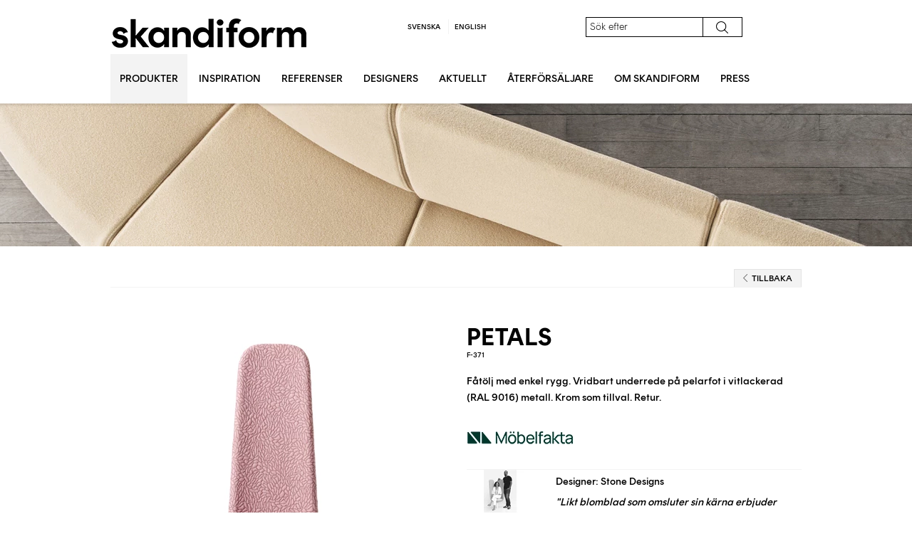

--- FILE ---
content_type: text/html; charset=utf-8
request_url: https://www.skandiform.se/produkter/fatoljer-soffor/petals-f-371/
body_size: 33135
content:


<!DOCTYPE html>

<html lang="en">

<head id="head" runat="server">
    <meta charset="utf-8">
    <meta http-equiv="X-UA-Compatible" content="IE=edge,chrome=1">

    <title>Petals F-371</title>

    <meta name="description" content="        Skandiform.se
">
    <meta name="viewport" content="width=device-width, initial-scale=1.0">
    <link rel="shortcut icon" href="/favicon.ico?v=2" type="image/x-icon">
    <link rel="icon" href="/favicon.ico?v=2" type="image/x-icon">
    
    
    

    
    <link rel="stylesheet" type="text/css" href="/_Content/css/style.css">
   <link rel="stylesheet" type="text/css" href="/css/override.css?v=6">

    <!--[if lt IE 9]>
        <script src="//cdnjs.cloudflare.com/ajax/libs/html5shiv/3.6.2/html5shiv.js"></script>
        <script src="//s3.amazonaws.com/nwapi/nwmatcher/nwmatcher-1.2.5-min.js"></script>
        <script src="//html5base.googlecode.com/svn-history/r38/trunk/js/selectivizr-1.0.3b.js"></script>
        <script src="~/_Content/js/respond/respond.min.js"></script>
        <link href="~/_Content/css/ie.css" rel="stylesheet" />
        <style>
            .mp-menu, .mp-level {
                display: none; 
            }
        </style>
    <![endif]-->

    
    <link href="//maxcdn.bootstrapcdn.com/font-awesome/4.2.0/css/font-awesome.min.css" rel="stylesheet">



<meta name="facebook-domain-verification" content="99kz9bir2q0xjirwzckf6893iscu2w" />
</head>

    <body id="productpage">
        
        <div class="hide ie8-banner">
            <p class="text-center">
                Din webbläsare är föråldrad. Vi rekommenderar att du laddar ner en nyare version.
                <br />
                <a href="http://www.google.se/intl/sv/chrome/browser/" target="_blank">Google Chrome</a> , 
                <a href="http://windows.microsoft.com/sv-se/internet-explorer/download-ie" target="_blank">Internet Explorer 11</a> , 
                <a href="http://www.mozilla.org/sv-SE/firefox/new/" target="_blank">Firefox</a>
            </p>
        </div>    
        
        <!-- Push Wrapper -->
		<div class="mp-pusher" id="mp-pusher">   
            <div id="pushobj">
                <div class="toggle-mobile-menu show-for-medium-down" style="background: #000; padding: 10px 0 10px 0">
                    <a href="#" id="trigger" class="menu-trigger">
                        
			<img src="/_Content/images/icons/hamburger_2022.svg" id="baseexpand" style="width:40px;"/>

                    </a>
                </div>
            
                <!-- Mobile navigation -->
                

<!-- mp-menu -->
<nav id="mp-menu" class="mp-menu show-for-medium-down">
    <div class="mp-level">
        <h2 class="icon icon-world text-uppercase">Meny</h2>
        
        <ul>
                <li class="icon icon-arrow-left">
                        <a class="icon icon-display" href="#"><i class="fa fa-angle-left"></i> Produkter</a>
                         <div class="mp-level">
                            <h2 class="icon icon-display text-uppercase">Produkter</h2>
                            <a class="mp-back" href="#">Tillbaka</a>
                             
                             <ul>
                                    <li class="icon icon-arrow-left">
                                        <a href="/produkter/stolar-karmstolar/" class="">Stolar / Karmstolar</a>
                                    </li>
                                    <li class="icon icon-arrow-left">
                                        <a href="/produkter/fatoljer-soffor/" class="">F&#229;t&#246;ljer / Soffor</a>
                                    </li>
                                    <li class="icon icon-arrow-left">
                                        <a href="/produkter/bord/" class="">Bord</a>
                                    </li>
                                    <li class="icon icon-arrow-left">
                                        <a href="/produkter/ljudabsorbenter/" class="">Ljudabsorbenter</a>
                                    </li>
                                    <li class="icon icon-arrow-left">
                                        <a href="/produkter/accessoarer/" class="">Accessoarer</a>
                                    </li>
                                    <li class="icon icon-arrow-left">
                                        <a href="/produkter/broschyrer/" class="">Broschyrer</a>
                                    </li>
                            </ul>
                        </div>
                </li>
                <li class="icon icon-arrow-left">
                        <a href="/inspiration/">Inspiration</a>
                </li>
                <li class="icon icon-arrow-left">
                        <a href="/referenser/">Referenser</a>
                </li>
                <li class="icon icon-arrow-left">
                        <a href="/designers/">Designers</a>
                </li>
                <li class="icon icon-arrow-left">
                        <a href="/aktuellt/">Aktuellt</a>
                </li>
                <li class="icon icon-arrow-left">
                        <a href="/aterforsaljare/">&#197;terf&#246;rs&#228;ljare</a>
                </li>
                <li class="icon icon-arrow-left">
                        <a class="icon icon-display" href="#"><i class="fa fa-angle-left"></i> Om Skandiform</a>
                         <div class="mp-level">
                            <h2 class="icon icon-display text-uppercase">Om Skandiform</h2>
                            <a class="mp-back" href="#">Tillbaka</a>
                             
                             <ul>
                                    <li class="icon icon-arrow-left">
                                        <a href="/om-skandiform/showrooms/" class="">Showrooms</a>
                                    </li>
                                    <li class="icon icon-arrow-left">
                                        <a href="/om-skandiform/historia/" class="">Historia</a>
                                    </li>
                                    <li class="icon icon-arrow-left">
                                        <a href="/om-skandiform/hallbarhetsarbete/" class="">H&#229;llbarhetsarbete</a>
                                    </li>
                                    <li class="icon icon-arrow-left">
                                        <a href="/om-skandiform/kontakt/" class="">Kontakt</a>
                                    </li>
                            </ul>
                        </div>
                </li>
                <li class="icon icon-arrow-left">
                        <a href="/press/">Press</a>
                </li>
		</ul>			
    </div>
</nav>


















                
                <!-- / Mobile navigation -->

                


<header class="header dark-link">
    <div class="row">
        
        <div class="medium-4 columns logo">
            <a href="/">
                <img class="show-for-medium-up" src="/_Content/images/skandiform_logo_2022_v1.png" alt="Skandiform logo" />
            </a>
            
            <div class="show-for-small-only text-center">
                <a href="/">
                    <img src="/_Content/images/skandiform_logo_2022_v1.png" alt="Skandiform logo" />
                </a>
            </div>
        </div>
        

        
        <div class="medium-4 columns">
            <small class="choose-language text-uppercase text-center">
                <ul>
                        <li><a href="">Svenska</a></li>    
                    
                        <li><a href="http://www.skandiform.com">English</a></li>
                    
                                        
                </ul>
            </small>
        </div>
        

        
        <div class="medium-3 columns hide-for-small-only">
            <form action="/soek/" method="GET" class="ezsearch-form">
                <div class="row collapse">
                    <div class="small-9 columns">
                        <input type="text" name="q" style="font-family: 'RundText-Thin', Arial;border: 1px solid #000000;" placeholder="S&#246;k efter" />
                    </div>
                    <div class="small-3 columns">
                        <button type="submit" class="postfix dark-text no-padding top-search">
                            
				<img src="/_content/images/searchsymbol.png" style="width: 17px;margin-top: -3px;" />
                        </button>
                    </div>
                </div>
            </form>
        </div>
        
        
        
        <div class="text-right pdf-bucket medium-1 columns">
            


        </div>
    </div>
</header>


                
                
                
                




<nav class="main-nav dark-link hide-for-medium-down">
    <div class="row">
        <div class="large-12 columns">
            <ul class="no-bullet">
                    <li class="active">

                            <a href="#" class="text-bold text-uppercase js-toggle-subnav">Produkter</a>
                            <ul class="sub-navigation stick-left hide">
                                    <li class="">
					
                                            <a href="/produkter/stolar-karmstolar/" class="extra-padding">Stolar / Karmstolar</a>
                                    </li>
                                    <li class="">
					
                                            <a href="/produkter/fatoljer-soffor/" class="extra-padding">F&#229;t&#246;ljer / Soffor</a>
                                    </li>
                                    <li class="">
					
                                            <a href="/produkter/bord/" class="extra-padding">Bord</a>
                                    </li>
                                    <li class="">
					
                                            <a href="/produkter/ljudabsorbenter/" class="extra-padding">Ljudabsorbenter</a>
                                    </li>
                                    <li class="">
					
                                            <a href="/produkter/accessoarer/" class="extra-padding">Accessoarer</a>
                                    </li>
                                    <li class="">
					
                                            <a href="/produkter/broschyrer/" class="extra-padding">Broschyrer</a>
                                    </li>
                            </ul>
                    </li>
                    <li>

                            <a href="/inspiration/" class="text-bold text-uppercase">Inspiration</a>
                    </li>
                    <li>

                            <a href="/referenser/" class="text-bold text-uppercase">Referenser</a>
                    </li>
                    <li>

                            <a href="/designers/" class="text-bold text-uppercase">Designers</a>
                    </li>
                    <li>

                            <a href="/aktuellt/" class="text-bold text-uppercase">Aktuellt</a>
                    </li>
                    <li>

                            <a href="/aterforsaljare/" class="text-bold text-uppercase">&#197;terf&#246;rs&#228;ljare</a>
                    </li>
                    <li>

                            <a href="#" class="text-bold text-uppercase js-toggle-subnav">Om Skandiform</a>
                            <ul class="sub-navigation stick-right hide">
                                    <li class="">
					
                                            <a href="/om-skandiform/showrooms/" class="extra-padding">Showrooms</a>
                                    </li>
                                    <li class="">
					
                                            <a href="/om-skandiform/historia/" class="extra-padding">Historia</a>
                                    </li>
                                    <li class="">
					
                                            <a href="/om-skandiform/hallbarhetsarbete/" class="extra-padding">H&#229;llbarhetsarbete</a>
                                    </li>
                                    <li class="">
					
                                            <a href="/om-skandiform/kontakt/" class="extra-padding">Kontakt</a>
                                    </li>
                            </ul>
                    </li>
                    <li>

                            <a href="/press/" class="text-bold text-uppercase">Press</a>
                    </li>
            </ul>
        </div>
    </div>
</nav>

                

                

                
                



    <div class="page-banner" style="background: url('/media/7350/banner_sofas.jpg'); background-size: cover;background-position-x: center;height: 230px;"></div>

                


                

                









<section class="spaced">
    <div class="row">
        <div class="small-12 columns">
            <div class="clearfix">
                <div class="text-uppercase left">
                    <span class="comment text-uppercase">&nbsp;</span>
                </div>

                <div class="text-uppercase right navigate-back">
                    <ul class="list">
                        <li class="list-tabs list-unstyled">
                            <a href="/produkter/fatoljer-soffor/"><img src="/_Content/images/icons/backarrow.png" class="vertical" />Tillbaka</a>
                        </li>
                    </ul>
                </div>

            </div>
            <div class="separator">
            </div>
        </div>
    </div>
</section>


<div class="image-selector">
    <div class="row">
        
        <div class="large-6 columns">
                <ul class="productImageLarge no-bullet">
                        <li class="hide" data-highres="/media/2668/petals_single_front.jpg?download=true">
                            
			        <img src="/media/2668/petals_single_front.jpg?width=470&amp;height=570&amp;bgcolor=fff" />
                        </li>
                        <li class="hide" data-highres="/media/2669/petals_single_side.jpg?download=true">
                            
			        <img src="/media/2669/petals_single_side.jpg?width=470&amp;height=570&amp;bgcolor=fff" />
                        </li>
                </ul>

        </div>
        


        
        <div class="large-6 columns">
            <div class="product-description">
                <h1 class="text-uppercase">
                    Petals
                </h1>
                <span class="small">
                    F-371
                </span>

                <p>
                    <p>Fåtölj med enkel rygg. Vridbart underrede på pelarfot i vitlackerad (RAL 9016) metall. Krom som tillval. Retur.</p>
                </p>

                    <div class="spaced">
                        <ul class="inline-list">
                                                                                                                                                                                                                                                                <li><img src="/media/8359/mobelfakta_logo_v2.png" alt="mobelfakta" width="150" /></li>
                                                    </ul>
                    </div>

            </div>

                    <div class="separator no-spaced-bottom"></div>
                    <div class="row">
                        <div class="small-3 columns">
                            
				<img src="/media/2848/petals-skandiform-cutu-y-eva-03.jpg?width=95&amp;height=60&amp;bgcolor=fff" alt="Stone Designs" /><br />
                            <br />
                        </div>
                        <div class="small-9 columns">
                            <div class="text-lead no-spaced-bottom">Designer: Stone Designs</div>
                            <em><p>"Likt blomblad som omsluter sin kärna erbjuder Petals med sin höga rygg avskildhet och känslan av en egen lugn trygg plats."</p>
<p><br /><br /><br /></p></em>
                        </div>
                    </div>
                    <div class="separator no-spaced-top"></div>
    <div class="row">
        <div class="small-12 columns">
            <div class="right">
                <ul class="inline-list social-media-list text-center">
                    <li><span class="text-lead">Dela</span></li>
                    <li>
                        <a rel="nofollow" target="_blank" title="Share on Facebook" href="//www.facebook.com/sharer.php?u=https://www.skandiform.se/produkter/fatoljer-soffor/petals-f-371/">
                            <i class="fa fa-facebook"></i>
                        </a>
                    </li>
                    <li>
                        <a rel="nofollow" target="_blank" title="Share on Twitter" href="//twitter.com/home?status=Products%26Materials%3A+Deli+by+Skandiform+https://www.skandiform.se/produkter/fatoljer-soffor/petals-f-371/">
                            <i class="fa fa-twitter"></i>
                        </a>
                    </li>
                    <li>
                        <a rel="nofollow" target="_blank" title="Share on StumbleUpon" href="//www.stumbleupon.com/submit?url=https://www.skandiform.se/produkter/fatoljer-soffor/petals-f-371/">
                            <i class="fa fa-stumbleupon"></i>
                        </a>
                    </li>
                    <li>
                        <a rel="nofollow" target="_blank" title="Share on Linked In" href="//www.linkedin.com/shareArticle?mini=true&amp;amp;url=https://www.skandiform.se/produkter/fatoljer-soffor/petals-f-371/">
                            <i class="fa fa-linkedin"></i>
                        </a>
                    </li>
                    <li>
                        <a rel="nofollow" target="_blank" title="Share on Google Plus" href="//plus.google.com/share?url=https://www.skandiform.se/produkter/fatoljer-soffor/petals-f-371/">
                            <i class="fa fa-google-plus"></i>
                        </a>
                    </li>
                    <li>
                        <a rel="nofollow" target="_blank" title="Share on Tumblr" href="http://www.tumblr.com/share/link?url=/produkter/fatoljer-soffor/petals-f-371/&amp;name=Petals F-371&amp;description=Petals F-371">
                            <i class="fa fa-tumblr"></i>
                        </a>
                    </li>
                    <li>
                        <a rel="nofollow" target="_blank" title="Share on Pinterest" href="//pinterest.com/pin/create/button/?url=https://www.skandiform.se/produkter/fatoljer-soffor/petals-f-371/&amp;media=http://www.skandiform.se/media/2668/petals_single_front.jpg&amp;description=Petals F-371">
                            <i class="fa fa-pinterest"></i>
                        </a>
                    </li>
                    <li>
                        <a rel="nofollow" title="Email" href="mailto:?subject=Petals F-371&body=https://www.skandiform.se/produkter/fatoljer-soffor/petals-f-371/">
                            <i class="fa fa-envelope"></i>
                        </a>
                    </li>
                </ul>
            </div>
        </div>
    </div>

            <span class="text-uppercase">Produktbilder</span>
            <div class="separator"></div>
            <br />
            <ul class="no-bullet inline-list product-thumbnails thumbnails">
                    <li class="selected">
                        
			<img src="/media/2668/petals_single_front.jpg?width=50&amp;height=70&amp;bgcolor=fff" />
                    </li>
                    <li class="">
                        
			<img src="/media/2669/petals_single_side.jpg?width=50&amp;height=70&amp;bgcolor=fff" />
                    </li>
            </ul>
            <div class="separator no-spaced-top"></div>

            <div class="download-highres dark-link spaced">
                
                
                <a id="download-link" href="/media/2668/petals_single_front.jpg">
                    <img alt="download-icon" src="/_Content/images/icons/icon_download.jpg" />
                    Ladda ner vald bild
                </a>
            </div>
        </div>
        
    </div>

    <div class="row">

        
        <div class="large-6 columns">


                <span class="text-uppercase">Dimensioner</span>
                <div class="separator no-spaced-top"></div>
                <div class="row">
                    
                    
                    <div class="small-12 medium-6 columns">
                        <p>
Bredd: 48 cm<br />
Djup: 63 cm<br />
H&#246;jd: 140 cm<br />
                        </p>
                    </div>

                        <div class="small-12 medium-6 columns">
                            <p>
Sitth&#246;jd: 46 cm<br />
Vikt: 24 kg<br />
                            </p>
                        </div>
                </div>

            
        </div>
        


        
        <div class="large-6 columns download">
            <span class="text-uppercase">Nedladdningsbara filer</span>
            <div class="separator"></div>



            <ul class="inline-list text-uppercase dark-link">
                <li>
                    

                    <form method="post" action="/umbraco/Surface/ProductSurface/CreatePdf" target="_blank" name="createPDF">
                        <input type="hidden" name="ProductId" value="5300" />
                        <input type="hidden" name="Culture" value="sv-SE" />

                        <a href="#" onclick="createPDF.submit(); return false;" id="5300">
                            <i class="fa fa-cloud-download fa-2x"></i>
                            
                            Produktblad
                        </a>
                    </form>
                </li>

                <li>
                    <a href="#" data-pid="5300" class="js-add-to-bucket">
                        <i class="fa fa-file-pdf-o fa-2x"></i>
                        Samla PDF
                    </a>
                </li>

                        <li>
                            <a href="/media/5413/intyg_mobelfakta_petals.pdf" target="_blank">
                                <img src="/_Content/images/icons/icon_archicad.png" alt="" />
                                M&#246;belfakta Petals.pdf
                            </a>
                        </li>


            </ul>

            <div class="separator"></div>


            <ul class="inline-list dark-link">
                <li>
                    <a href="/media/7161/dwg_petals.zip" target="_blank">
                        <img src="/_Content/images/icons/icon_dwg.png" alt="dwg" />
                        DWG
                    </a>
                </li>
                                <li>
                    <a href="/media/7117/ac_petals.zip" target="_blank">
                        <img src="/_Content/images/icons/icon_archicad.png" alt="Archicad" />
                        ARCHICAD
                    </a>
                </li>
                                <li>
                    <a href="/media/7221/revit_petals.zip" target="_blank">
                        <img src="/_Content/images/icons/icon_archicad.png" alt="Revit" />
                        REVIT
                    </a>
                </li>
            </ul>

            <div class="separator no-spaced-top"></div>
        </div>
        

    </div>



    
        <div class="row">
            <div class="large-12 columns">
                
                <span class="text-uppercase">Relaterade produkter</span>
                <div class="separator no-spaced-top"></div>

                <ul class="large-block-grid-5 medium-block-grid-3 small-block-grid-2 no-spaced-bottom">
                            <li class="text-center dark-link">
                                <a href="/produkter/fatoljer-soffor/petals-f-372/">
                                    <div class="product-height">
                                        
					<img src="/media/2667/petals_double.jpg?height=128" alt="Petals F-372" /> 
                                    </div>
                                    <p>Petals F-372</p>
                                </a>
                            </li>
                </ul>
            </div>
        </div>



        <section class="section">
            <div class="row">
                <div class="large-12 columns">
                    <div class="no-spaced-top">
                        <span class="text-uppercase">Inspiration</span>

                        <div class="separator no-spaced-top"></div>

                        <div class="text-center">
                            

                                <img src="/media/2632/petals_detail.jpg?width=640" alt="Petals_detail.jpg (1)" class="top-spaced">
                                <img src="/media/2813/petals_insp.jpg?width=640" alt="Petals_insp" class="top-spaced">
                                <img src="/media/2633/petals_single_insp.jpg?width=640" alt="Petals_single_insp.jpg" class="top-spaced">
                        </div>
                    </div>
                </div>
            </div>
        </section>



</div>

<input type="hidden" id="flying-thumbnail-src" value="/_Content/images/icons/ic_add_circle_grey600_24dp.png" />



                
                



<footer class="footer section">
    <div class="row">

        
        <div class="small-12 columns show-for-small-only">
            <form action="/soek/" method="GET" class="ezsearch-form">
                <div class="row collapse">
                    <div class="small-9 columns">
                        <input type="text" name="q" placeholder="S&#246;k efter" />
                    </div>
                    <div class="small-3 columns">
                        <input type="submit" value="S&#246;k" class="postfix text-uppercase" />
                    </div>
                </div>
            </form>
        </div>
        

        
        <div class="medium-7 columns">

            
            

            <small class="show-for-medium-up left">
                <br />
                SKANDIFORM AB BOX 36 SE-288 21 VINSLÖV SWEDEN<br />+46 (0)44 855 50 info@skandiform.se
            </small>
            

            
            <small class="show-for-small-only text-center">
                <br />
                SKANDIFORM AB BOX 36 SE-288 21 VINSLÖV SWEDEN<br />+46 (0)44 855 50 info@skandiform.se
            </small>
            

        </div>
        


        
        <div class="medium-5 columns show-for-medium-up">
            <br />
            <ul class="button-group right">
                <li>
                    
                        <a href="#" class="button tiny text-uppercase text-bold" data-reveal-id="loginModal">
                            <i class="fa fa-lock"></i>
                        </a>
                    

                    
                    


    <div id="loginModal" class="reveal-modal tiny" data-reveal>

        
        <div class="row">
            <div class="small-12 columns">
                <p class="h3">Logga in</p>
<form action="/produkter/fatoljer-soffor/petals-f-371/" data-abide="" enctype="multipart/form-data" method="post"><input id="Username" name="Username" placeholder="Användarnamn" required="True" type="text" value="" />                    <br />
<input id="Password" name="Password" placeholder="Lösenord" required="True" type="password" />                    <br />
                    <div class="row">
                        <div class="medium-8 small-12 columns"><p><span>För login uppgifter skicka e-post till<br /></span><a href="mailto:info@skandiform.se">info@skandiform.se</a></p></div>
                        <div class="medium-4 small-12 columns text-right">
                            <button type="submit" class="small">Logga in</button>
                        </div>
                    </div>
<input name='ufprt' type='hidden' value='[base64]' /></form>            </div>
        </div>

        <a class="close-reveal-modal">&#215;</a>
    </div>


                    
                </li>
                <li>
                    <a href="#" class="button tiny text-uppercase text-bold" data-reveal-id="newsletterModal">Nyhetsbrev</a>
                </li>

                    <li><a href="/om-skandiform/kontakt/" class="button tiny text-uppercase text-bold">Kontakt</a></li>

                    <li><a href="/press/" class="button tiny text-uppercase text-bold">Press</a></li>

		<li style="margin-left: 10px;">
                    <a href="https://www.facebook.com/Skandiform" target="_blank" class="tiny text-uppercase text-bold">
                        <img src="/_Content/images/icons/icon_fb2.png" alt="Facebook icon" style="width:20px" />
                    </a>
		</li>
                <li style="margin-left: 10px;">
                    <a href="https://www.instagram.com/skandiform" target="_blank" class="tiny text-uppercase text-bold">
                        <img src="/_Content/images/icons/icon_insta2.png" alt="Instagram icon" style="width:20px" />
                    </a>
                </li> 
		<li style="margin-left: 10px;">
                    <a href="https://www.linkedin.com/company/skandiform" target="_blank" class="tiny text-uppercase text-bold">
                        <img src="/_Content/images/icons/icon_linkedid2.png" alt="in icon" style="width:20px" />
                    </a>
                </li>	
            </ul>



        </div>
        
    </div>
</footer>


<div id="newsletterModal" class="reveal-modal tiny" data-reveal>
    <div class="row">
        <div class="small-12 columns">
            <p class="h3">Nyhetsbrev</p>
            <form method="POST" action="https://gansub.com/s/Cb09aTV1e1uas/">

                <input type="text" id="email" name="email" required="required" placeholder="Email" />
                <br />
                <input type="text" id="first_name" name="first_name" required="required" placeholder="F&#246;rnamn" />
                <br />
                <input type="text" id="last_name" name="last_name" required="required" placeholder="Efternamn" />
                <br />
                 <input type="text" id="foretag" name="foretag" placeholder="F&#246;retag" />

                <button type="submit" class="small right">Skicka</button>
            </form>
        </div>
    </div>
    <a class="close-reveal-modal">&#215;</a>
</div>



                
                
            </div>
        </div>

    
        
        <input type="hidden" id="js-login-form" />
        <input type="hidden" id="js-back-text" value="Tillbaka" />
        <input type="hidden" id="js-root-node" value="1064" />
        

        
        <script src="//ajax.googleapis.com/ajax/libs/jquery/1.8.2/jquery.min.js"></script>
    <script src="/_Content/js/min/site.min.js"></script>

    
    <script src="/_Content/js/product/min/ProductPageUI.min.js"></script>
    <script src="/_Content/external/antimate-from-to/min/jquery.animate_from_to-1.0.min.js"></script>
    <script src="/_Content/js/pdfBucket/min/PdfBucketUI.min.js"></script>


            <!-- Analytics -->
            <script type="text/javascript">
                var _gaq = [['_setAccount', 'UA-41487982-1'], ['_trackPageview']];
                (function (d, t) {
                    var g = d.createElement(t), s = d.getElementsByTagName(t)[0];
                    g.src = ('https:' == location.protocol ? '//ssl' : '//www') + '.google-analytics.com/ga.js';
                    s.parentNode.insertBefore(g, s);
                }(document, 'script'));
            </script>



    </body>

</html>


--- FILE ---
content_type: image/svg+xml
request_url: https://www.skandiform.se/_Content/images/icons/hamburger_2022.svg
body_size: 1075
content:
<?xml version="1.0" encoding="utf-8"?>
<!-- Generator: Adobe Illustrator 26.5.0, SVG Export Plug-In . SVG Version: 6.00 Build 0)  -->
<svg version="1.1" id="Lager_1" xmlns="http://www.w3.org/2000/svg" xmlns:xlink="http://www.w3.org/1999/xlink" x="0px" y="0px"
	 viewBox="0 0 379.9 379.9" style="enable-background:new 0 0 379.9 379.9;" xml:space="preserve">
<style type="text/css">
	.st0{fill:#FFFFFF;}
</style>
<g>
	<path class="st0" d="M284.6,184.7H95.3c-2.6,0-4.7,2.1-4.7,4.7s2.1,4.7,4.7,4.7h189.3c2.6,0,4.7-2.1,4.7-4.7
		S287.2,184.7,284.6,184.7L284.6,184.7z"/>
	<path class="st0" d="M284.6,244.3H95.3c-2.6,0-4.7,2.1-4.7,4.7c0,2.6,2.1,4.7,4.7,4.7h189.3c2.6,0,4.7-2.1,4.7-4.7
		C289.3,246.4,287.2,244.3,284.6,244.3L284.6,244.3z"/>
	<path class="st0" d="M284.6,125.1H95.3c-2.6,0-4.7,2.1-4.7,4.7c0,2.6,2.1,4.7,4.7,4.7h189.3c2.6,0,4.7-2.1,4.7-4.7
		C289.3,127.2,287.2,125.1,284.6,125.1L284.6,125.1z"/>
	<path class="st0" d="M189.9,0C85.2,0,0,85.2,0,189.9c0,104.7,85.2,189.9,189.9,189.9c104.7,0,189.9-85.2,189.9-189.9
		C379.9,85.2,294.7,0,189.9,0z M189.9,370.4c-99.5,0-180.5-81-180.5-180.5c0-99.5,81-180.5,180.5-180.5s180.5,81,180.5,180.5
		C370.4,289.4,289.4,370.4,189.9,370.4z"/>
</g>
</svg>
